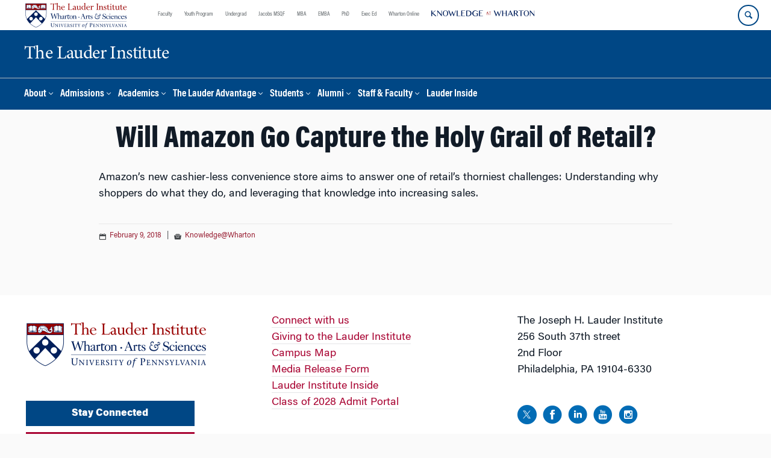

--- FILE ---
content_type: text/html; charset=UTF-8
request_url: https://lauder.wharton.upenn.edu/knowledge-at-wharton/will-amazon-go-capture-the-holy-grail-of-retail/
body_size: 15708
content:
<!DOCTYPE html>
<!--[if IE 8 ]>
	<html class="no-js ie8" lang="en-US">
<![endif]-->
<!--[if IE 9 ]>
	<html class="no-js ie9" lang="en-US">
<![endif]-->
<!--[if gt IE 9]><!-->
<html lang="en-US"><!--<![endif]-->
	<head>
		    <!-- Google Tag Manager - The Wharton School-->
    <script>(function(w,d,s,l,i){w[l]=w[l]||[];w[l].push({'gtm.start':
    new Date().getTime(),event:'gtm.js'});var f=d.getElementsByTagName(s)[0],
    j=d.createElement(s),dl=l!='dataLayer'?'&l='+l:'';j.async=true;j.src=
    'https://www.googletagmanager.com/gtm.js?id='+i+dl;f.parentNode.insertBefore(j,f);
    })(window,document,'script','dataLayer','GTM-MZQZFC4');</script>
    <!-- End Google Tag Manager -->
    <!-- Google Tag Manager - Executive Education-->
            		<meta charset="UTF-8">
		<meta http-equiv="X-UA-Compatible" content="IE=edge">
		<meta name="viewport" content="width=device-width, initial-scale=1">
		<link rel="profile" href="http://gmpg.org/xfn/11">
		<link rel="pingback" href="https://lauder.wharton.upenn.edu/xmlrpc.php">
		<link rel="icon" type="image/x-icon" href="https://lauder.wharton.upenn.edu/wp-content/plugins/martech-chupacabra/includes/images/favicon.ico" /><link rel="apple-touch-icon" sizes="180x180" href="https://lauder.wharton.upenn.edu/wp-content/plugins/martech-chupacabra/includes/images/apple-touch-icon.png" /><link rel="mask-icon" color="#004785" href="https://lauder.wharton.upenn.edu/wp-content/plugins/martech-chupacabra/includes/images/penn-logo-mask.svg" /><script type="text/javascript">window.ajaxurl = "https://lauder.wharton.upenn.edu/wp-admin/admin-ajax.php"</script>
		<meta name='robots' content='index, follow, max-image-preview:large, max-snippet:-1, max-video-preview:-1' />
	<style>img:is([sizes="auto" i], [sizes^="auto," i]) { contain-intrinsic-size: 3000px 1500px }</style>
	
		
	<!-- This site is optimized with the Yoast SEO Premium plugin v26.0 (Yoast SEO v26.0) - https://yoast.com/wordpress/plugins/seo/ -->
	<title>Will Amazon Go Capture the Holy Grail of Retail? - The Lauder Institute</title>
	<link rel="canonical" href="https://lauder.wharton.upenn.edu/knowledge-at-wharton/will-amazon-go-capture-the-holy-grail-of-retail/" />
	<meta property="og:locale" content="en_US" />
	<meta property="og:type" content="article" />
	<meta property="og:title" content="Will Amazon Go Capture the Holy Grail of Retail?" />
	<meta property="og:description" content="Amazon&#8217;s new cashier-less convenience store aims to answer one of retail&#8217;s thorniest challenges: Understanding why shoppers do what they do, and leveraging that knowledge into increasing sales." />
	<meta property="og:url" content="https://lauder.wharton.upenn.edu/knowledge-at-wharton/will-amazon-go-capture-the-holy-grail-of-retail/" />
	<meta property="og:site_name" content="The Lauder Institute" />
	<meta property="article:published_time" content="2018-02-09T22:01:44+00:00" />
	<meta property="og:image" content="https://lauder.wharton.upenn.edu/wp-content/plugins/martech-chupacabra/includes/images/social.png" />
	<meta name="author" content="martechadmin" />
	<meta name="twitter:card" content="summary_large_image" />
	<meta name="twitter:image" content="https://lauder.wharton.upenn.edu/wp-content/plugins/martech-chupacabra/includes/images/social.png" />
	<meta name="twitter:label1" content="Written by" />
	<meta name="twitter:data1" content="martechadmin" />
	<script type="application/ld+json" class="yoast-schema-graph">{"@context":"https://schema.org","@graph":[{"@type":"WebPage","@id":"https://lauder.wharton.upenn.edu/knowledge-at-wharton/will-amazon-go-capture-the-holy-grail-of-retail/","url":"https://lauder.wharton.upenn.edu/knowledge-at-wharton/will-amazon-go-capture-the-holy-grail-of-retail/","name":"Will Amazon Go Capture the Holy Grail of Retail? - The Lauder Institute","isPartOf":{"@id":"https://lauder.wharton.upenn.edu/#website"},"datePublished":"2018-02-09T22:01:44+00:00","author":{"@id":"https://lauder.wharton.upenn.edu/#/schema/person/0dc0042bb0286f743d93497e3a4f68e3"},"breadcrumb":{"@id":"https://lauder.wharton.upenn.edu/knowledge-at-wharton/will-amazon-go-capture-the-holy-grail-of-retail/#breadcrumb"},"inLanguage":"en-US","potentialAction":[{"@type":"ReadAction","target":["https://lauder.wharton.upenn.edu/knowledge-at-wharton/will-amazon-go-capture-the-holy-grail-of-retail/"]}]},{"@type":"BreadcrumbList","@id":"https://lauder.wharton.upenn.edu/knowledge-at-wharton/will-amazon-go-capture-the-holy-grail-of-retail/#breadcrumb","itemListElement":[]},{"@type":"WebSite","@id":"https://lauder.wharton.upenn.edu/#website","url":"https://lauder.wharton.upenn.edu/","name":"The Lauder Institute","description":"Business Education for a New Generation","potentialAction":[{"@type":"SearchAction","target":{"@type":"EntryPoint","urlTemplate":"https://lauder.wharton.upenn.edu/?s={search_term_string}"},"query-input":{"@type":"PropertyValueSpecification","valueRequired":true,"valueName":"search_term_string"}}],"inLanguage":"en-US"},{"@type":"Person","@id":"https://lauder.wharton.upenn.edu/#/schema/person/0dc0042bb0286f743d93497e3a4f68e3","name":"martechadmin","image":{"@type":"ImageObject","inLanguage":"en-US","@id":"https://lauder.wharton.upenn.edu/#/schema/person/image/","url":"https://secure.gravatar.com/avatar/be906f918592875fd0ab6d50d80c6e32819115aeb085f02b5b4e17ff35b4e2ba?s=96&d=mm&r=g","contentUrl":"https://secure.gravatar.com/avatar/be906f918592875fd0ab6d50d80c6e32819115aeb085f02b5b4e17ff35b4e2ba?s=96&d=mm&r=g","caption":"martechadmin"}}]}</script>
	<!-- / Yoast SEO Premium plugin. -->


<link rel='dns-prefetch' href='//lauder.wharton.upenn.edu' />
<link rel="alternate" type="application/rss+xml" title="The Lauder Institute &raquo; Feed" href="https://lauder.wharton.upenn.edu/feed/" />
<link rel="alternate" type="application/rss+xml" title="The Lauder Institute &raquo; Comments Feed" href="https://lauder.wharton.upenn.edu/comments/feed/" />
<script type="text/javascript">
/* <![CDATA[ */
window._wpemojiSettings = {"baseUrl":"https:\/\/s.w.org\/images\/core\/emoji\/16.0.1\/72x72\/","ext":".png","svgUrl":"https:\/\/s.w.org\/images\/core\/emoji\/16.0.1\/svg\/","svgExt":".svg","source":{"concatemoji":"https:\/\/lauder.wharton.upenn.edu\/wp-includes\/js\/wp-emoji-release.min.js?ver=6.8.3"}};
/*! This file is auto-generated */
!function(s,n){var o,i,e;function c(e){try{var t={supportTests:e,timestamp:(new Date).valueOf()};sessionStorage.setItem(o,JSON.stringify(t))}catch(e){}}function p(e,t,n){e.clearRect(0,0,e.canvas.width,e.canvas.height),e.fillText(t,0,0);var t=new Uint32Array(e.getImageData(0,0,e.canvas.width,e.canvas.height).data),a=(e.clearRect(0,0,e.canvas.width,e.canvas.height),e.fillText(n,0,0),new Uint32Array(e.getImageData(0,0,e.canvas.width,e.canvas.height).data));return t.every(function(e,t){return e===a[t]})}function u(e,t){e.clearRect(0,0,e.canvas.width,e.canvas.height),e.fillText(t,0,0);for(var n=e.getImageData(16,16,1,1),a=0;a<n.data.length;a++)if(0!==n.data[a])return!1;return!0}function f(e,t,n,a){switch(t){case"flag":return n(e,"\ud83c\udff3\ufe0f\u200d\u26a7\ufe0f","\ud83c\udff3\ufe0f\u200b\u26a7\ufe0f")?!1:!n(e,"\ud83c\udde8\ud83c\uddf6","\ud83c\udde8\u200b\ud83c\uddf6")&&!n(e,"\ud83c\udff4\udb40\udc67\udb40\udc62\udb40\udc65\udb40\udc6e\udb40\udc67\udb40\udc7f","\ud83c\udff4\u200b\udb40\udc67\u200b\udb40\udc62\u200b\udb40\udc65\u200b\udb40\udc6e\u200b\udb40\udc67\u200b\udb40\udc7f");case"emoji":return!a(e,"\ud83e\udedf")}return!1}function g(e,t,n,a){var r="undefined"!=typeof WorkerGlobalScope&&self instanceof WorkerGlobalScope?new OffscreenCanvas(300,150):s.createElement("canvas"),o=r.getContext("2d",{willReadFrequently:!0}),i=(o.textBaseline="top",o.font="600 32px Arial",{});return e.forEach(function(e){i[e]=t(o,e,n,a)}),i}function t(e){var t=s.createElement("script");t.src=e,t.defer=!0,s.head.appendChild(t)}"undefined"!=typeof Promise&&(o="wpEmojiSettingsSupports",i=["flag","emoji"],n.supports={everything:!0,everythingExceptFlag:!0},e=new Promise(function(e){s.addEventListener("DOMContentLoaded",e,{once:!0})}),new Promise(function(t){var n=function(){try{var e=JSON.parse(sessionStorage.getItem(o));if("object"==typeof e&&"number"==typeof e.timestamp&&(new Date).valueOf()<e.timestamp+604800&&"object"==typeof e.supportTests)return e.supportTests}catch(e){}return null}();if(!n){if("undefined"!=typeof Worker&&"undefined"!=typeof OffscreenCanvas&&"undefined"!=typeof URL&&URL.createObjectURL&&"undefined"!=typeof Blob)try{var e="postMessage("+g.toString()+"("+[JSON.stringify(i),f.toString(),p.toString(),u.toString()].join(",")+"));",a=new Blob([e],{type:"text/javascript"}),r=new Worker(URL.createObjectURL(a),{name:"wpTestEmojiSupports"});return void(r.onmessage=function(e){c(n=e.data),r.terminate(),t(n)})}catch(e){}c(n=g(i,f,p,u))}t(n)}).then(function(e){for(var t in e)n.supports[t]=e[t],n.supports.everything=n.supports.everything&&n.supports[t],"flag"!==t&&(n.supports.everythingExceptFlag=n.supports.everythingExceptFlag&&n.supports[t]);n.supports.everythingExceptFlag=n.supports.everythingExceptFlag&&!n.supports.flag,n.DOMReady=!1,n.readyCallback=function(){n.DOMReady=!0}}).then(function(){return e}).then(function(){var e;n.supports.everything||(n.readyCallback(),(e=n.source||{}).concatemoji?t(e.concatemoji):e.wpemoji&&e.twemoji&&(t(e.twemoji),t(e.wpemoji)))}))}((window,document),window._wpemojiSettings);
/* ]]> */
</script>
<style id='wp-emoji-styles-inline-css' type='text/css'>

	img.wp-smiley, img.emoji {
		display: inline !important;
		border: none !important;
		box-shadow: none !important;
		height: 1em !important;
		width: 1em !important;
		margin: 0 0.07em !important;
		vertical-align: -0.1em !important;
		background: none !important;
		padding: 0 !important;
	}
</style>
<link rel='stylesheet' id='wp-block-library-css' href='https://lauder.wharton.upenn.edu/wp-includes/css/dist/block-library/style.min.css?ver=6.8.3' type='text/css' media='all' />
<style id='classic-theme-styles-inline-css' type='text/css'>
/*! This file is auto-generated */
.wp-block-button__link{color:#fff;background-color:#32373c;border-radius:9999px;box-shadow:none;text-decoration:none;padding:calc(.667em + 2px) calc(1.333em + 2px);font-size:1.125em}.wp-block-file__button{background:#32373c;color:#fff;text-decoration:none}
</style>
<style id='global-styles-inline-css' type='text/css'>
:root{--wp--preset--aspect-ratio--square: 1;--wp--preset--aspect-ratio--4-3: 4/3;--wp--preset--aspect-ratio--3-4: 3/4;--wp--preset--aspect-ratio--3-2: 3/2;--wp--preset--aspect-ratio--2-3: 2/3;--wp--preset--aspect-ratio--16-9: 16/9;--wp--preset--aspect-ratio--9-16: 9/16;--wp--preset--color--black: #000000;--wp--preset--color--cyan-bluish-gray: #abb8c3;--wp--preset--color--white: #ffffff;--wp--preset--color--pale-pink: #f78da7;--wp--preset--color--vivid-red: #cf2e2e;--wp--preset--color--luminous-vivid-orange: #ff6900;--wp--preset--color--luminous-vivid-amber: #fcb900;--wp--preset--color--light-green-cyan: #7bdcb5;--wp--preset--color--vivid-green-cyan: #00d084;--wp--preset--color--pale-cyan-blue: #8ed1fc;--wp--preset--color--vivid-cyan-blue: #0693e3;--wp--preset--color--vivid-purple: #9b51e0;--wp--preset--gradient--vivid-cyan-blue-to-vivid-purple: linear-gradient(135deg,rgba(6,147,227,1) 0%,rgb(155,81,224) 100%);--wp--preset--gradient--light-green-cyan-to-vivid-green-cyan: linear-gradient(135deg,rgb(122,220,180) 0%,rgb(0,208,130) 100%);--wp--preset--gradient--luminous-vivid-amber-to-luminous-vivid-orange: linear-gradient(135deg,rgba(252,185,0,1) 0%,rgba(255,105,0,1) 100%);--wp--preset--gradient--luminous-vivid-orange-to-vivid-red: linear-gradient(135deg,rgba(255,105,0,1) 0%,rgb(207,46,46) 100%);--wp--preset--gradient--very-light-gray-to-cyan-bluish-gray: linear-gradient(135deg,rgb(238,238,238) 0%,rgb(169,184,195) 100%);--wp--preset--gradient--cool-to-warm-spectrum: linear-gradient(135deg,rgb(74,234,220) 0%,rgb(151,120,209) 20%,rgb(207,42,186) 40%,rgb(238,44,130) 60%,rgb(251,105,98) 80%,rgb(254,248,76) 100%);--wp--preset--gradient--blush-light-purple: linear-gradient(135deg,rgb(255,206,236) 0%,rgb(152,150,240) 100%);--wp--preset--gradient--blush-bordeaux: linear-gradient(135deg,rgb(254,205,165) 0%,rgb(254,45,45) 50%,rgb(107,0,62) 100%);--wp--preset--gradient--luminous-dusk: linear-gradient(135deg,rgb(255,203,112) 0%,rgb(199,81,192) 50%,rgb(65,88,208) 100%);--wp--preset--gradient--pale-ocean: linear-gradient(135deg,rgb(255,245,203) 0%,rgb(182,227,212) 50%,rgb(51,167,181) 100%);--wp--preset--gradient--electric-grass: linear-gradient(135deg,rgb(202,248,128) 0%,rgb(113,206,126) 100%);--wp--preset--gradient--midnight: linear-gradient(135deg,rgb(2,3,129) 0%,rgb(40,116,252) 100%);--wp--preset--font-size--small: 13px;--wp--preset--font-size--medium: 20px;--wp--preset--font-size--large: 36px;--wp--preset--font-size--x-large: 42px;--wp--preset--spacing--20: 0.44rem;--wp--preset--spacing--30: 0.67rem;--wp--preset--spacing--40: 1rem;--wp--preset--spacing--50: 1.5rem;--wp--preset--spacing--60: 2.25rem;--wp--preset--spacing--70: 3.38rem;--wp--preset--spacing--80: 5.06rem;--wp--preset--shadow--natural: 6px 6px 9px rgba(0, 0, 0, 0.2);--wp--preset--shadow--deep: 12px 12px 50px rgba(0, 0, 0, 0.4);--wp--preset--shadow--sharp: 6px 6px 0px rgba(0, 0, 0, 0.2);--wp--preset--shadow--outlined: 6px 6px 0px -3px rgba(255, 255, 255, 1), 6px 6px rgba(0, 0, 0, 1);--wp--preset--shadow--crisp: 6px 6px 0px rgba(0, 0, 0, 1);}:where(.is-layout-flex){gap: 0.5em;}:where(.is-layout-grid){gap: 0.5em;}body .is-layout-flex{display: flex;}.is-layout-flex{flex-wrap: wrap;align-items: center;}.is-layout-flex > :is(*, div){margin: 0;}body .is-layout-grid{display: grid;}.is-layout-grid > :is(*, div){margin: 0;}:where(.wp-block-columns.is-layout-flex){gap: 2em;}:where(.wp-block-columns.is-layout-grid){gap: 2em;}:where(.wp-block-post-template.is-layout-flex){gap: 1.25em;}:where(.wp-block-post-template.is-layout-grid){gap: 1.25em;}.has-black-color{color: var(--wp--preset--color--black) !important;}.has-cyan-bluish-gray-color{color: var(--wp--preset--color--cyan-bluish-gray) !important;}.has-white-color{color: var(--wp--preset--color--white) !important;}.has-pale-pink-color{color: var(--wp--preset--color--pale-pink) !important;}.has-vivid-red-color{color: var(--wp--preset--color--vivid-red) !important;}.has-luminous-vivid-orange-color{color: var(--wp--preset--color--luminous-vivid-orange) !important;}.has-luminous-vivid-amber-color{color: var(--wp--preset--color--luminous-vivid-amber) !important;}.has-light-green-cyan-color{color: var(--wp--preset--color--light-green-cyan) !important;}.has-vivid-green-cyan-color{color: var(--wp--preset--color--vivid-green-cyan) !important;}.has-pale-cyan-blue-color{color: var(--wp--preset--color--pale-cyan-blue) !important;}.has-vivid-cyan-blue-color{color: var(--wp--preset--color--vivid-cyan-blue) !important;}.has-vivid-purple-color{color: var(--wp--preset--color--vivid-purple) !important;}.has-black-background-color{background-color: var(--wp--preset--color--black) !important;}.has-cyan-bluish-gray-background-color{background-color: var(--wp--preset--color--cyan-bluish-gray) !important;}.has-white-background-color{background-color: var(--wp--preset--color--white) !important;}.has-pale-pink-background-color{background-color: var(--wp--preset--color--pale-pink) !important;}.has-vivid-red-background-color{background-color: var(--wp--preset--color--vivid-red) !important;}.has-luminous-vivid-orange-background-color{background-color: var(--wp--preset--color--luminous-vivid-orange) !important;}.has-luminous-vivid-amber-background-color{background-color: var(--wp--preset--color--luminous-vivid-amber) !important;}.has-light-green-cyan-background-color{background-color: var(--wp--preset--color--light-green-cyan) !important;}.has-vivid-green-cyan-background-color{background-color: var(--wp--preset--color--vivid-green-cyan) !important;}.has-pale-cyan-blue-background-color{background-color: var(--wp--preset--color--pale-cyan-blue) !important;}.has-vivid-cyan-blue-background-color{background-color: var(--wp--preset--color--vivid-cyan-blue) !important;}.has-vivid-purple-background-color{background-color: var(--wp--preset--color--vivid-purple) !important;}.has-black-border-color{border-color: var(--wp--preset--color--black) !important;}.has-cyan-bluish-gray-border-color{border-color: var(--wp--preset--color--cyan-bluish-gray) !important;}.has-white-border-color{border-color: var(--wp--preset--color--white) !important;}.has-pale-pink-border-color{border-color: var(--wp--preset--color--pale-pink) !important;}.has-vivid-red-border-color{border-color: var(--wp--preset--color--vivid-red) !important;}.has-luminous-vivid-orange-border-color{border-color: var(--wp--preset--color--luminous-vivid-orange) !important;}.has-luminous-vivid-amber-border-color{border-color: var(--wp--preset--color--luminous-vivid-amber) !important;}.has-light-green-cyan-border-color{border-color: var(--wp--preset--color--light-green-cyan) !important;}.has-vivid-green-cyan-border-color{border-color: var(--wp--preset--color--vivid-green-cyan) !important;}.has-pale-cyan-blue-border-color{border-color: var(--wp--preset--color--pale-cyan-blue) !important;}.has-vivid-cyan-blue-border-color{border-color: var(--wp--preset--color--vivid-cyan-blue) !important;}.has-vivid-purple-border-color{border-color: var(--wp--preset--color--vivid-purple) !important;}.has-vivid-cyan-blue-to-vivid-purple-gradient-background{background: var(--wp--preset--gradient--vivid-cyan-blue-to-vivid-purple) !important;}.has-light-green-cyan-to-vivid-green-cyan-gradient-background{background: var(--wp--preset--gradient--light-green-cyan-to-vivid-green-cyan) !important;}.has-luminous-vivid-amber-to-luminous-vivid-orange-gradient-background{background: var(--wp--preset--gradient--luminous-vivid-amber-to-luminous-vivid-orange) !important;}.has-luminous-vivid-orange-to-vivid-red-gradient-background{background: var(--wp--preset--gradient--luminous-vivid-orange-to-vivid-red) !important;}.has-very-light-gray-to-cyan-bluish-gray-gradient-background{background: var(--wp--preset--gradient--very-light-gray-to-cyan-bluish-gray) !important;}.has-cool-to-warm-spectrum-gradient-background{background: var(--wp--preset--gradient--cool-to-warm-spectrum) !important;}.has-blush-light-purple-gradient-background{background: var(--wp--preset--gradient--blush-light-purple) !important;}.has-blush-bordeaux-gradient-background{background: var(--wp--preset--gradient--blush-bordeaux) !important;}.has-luminous-dusk-gradient-background{background: var(--wp--preset--gradient--luminous-dusk) !important;}.has-pale-ocean-gradient-background{background: var(--wp--preset--gradient--pale-ocean) !important;}.has-electric-grass-gradient-background{background: var(--wp--preset--gradient--electric-grass) !important;}.has-midnight-gradient-background{background: var(--wp--preset--gradient--midnight) !important;}.has-small-font-size{font-size: var(--wp--preset--font-size--small) !important;}.has-medium-font-size{font-size: var(--wp--preset--font-size--medium) !important;}.has-large-font-size{font-size: var(--wp--preset--font-size--large) !important;}.has-x-large-font-size{font-size: var(--wp--preset--font-size--x-large) !important;}
:where(.wp-block-post-template.is-layout-flex){gap: 1.25em;}:where(.wp-block-post-template.is-layout-grid){gap: 1.25em;}
:where(.wp-block-columns.is-layout-flex){gap: 2em;}:where(.wp-block-columns.is-layout-grid){gap: 2em;}
:root :where(.wp-block-pullquote){font-size: 1.5em;line-height: 1.6;}
</style>
<link rel='stylesheet' id='wpa-css-css' href='https://lauder.wharton.upenn.edu/wp-content/plugins/honeypot/includes/css/wpa.css?ver=2.2.10' type='text/css' media='all' />
<link rel='stylesheet' id='responsive-mobile-style-css' href='https://lauder.wharton.upenn.edu/wp-content/themes/responsive-mobile/css/style.css?ver=0.0.10' type='text/css' media='all' />
<link rel='stylesheet' id='vc_plugin_table_style_css-css' href='https://lauder.wharton.upenn.edu/wp-content/plugins/easy-tables-vc/assets/css/style.min.css?ver=2.2.0' type='text/css' media='all' />
<link rel='stylesheet' id='vc_plugin_themes_css-css' href='https://lauder.wharton.upenn.edu/wp-content/plugins/easy-tables-vc/assets/css/themes.min.css?ver=2.2.0' type='text/css' media='all' />
<link rel='stylesheet' id='js_composer_custom_css-css' href='//lauder.wharton.upenn.edu/wp-content/uploads/js_composer/custom.css?ver=8.7.1' type='text/css' media='all' />
<link rel='stylesheet' id='martech-chupacabra-style-css' href='https://lauder.wharton.upenn.edu/wp-content/plugins/martech-chupacabra/includes/css/style-v2.css?ver=3.49.4' type='text/css' media='all' />
<link rel='stylesheet' id='martech-chupacabra-style-v3-css' href='https://lauder.wharton.upenn.edu/wp-content/plugins/martech-chupacabra/includes/css/style.css?ver=3.49.4' type='text/css' media='all' />
<link rel='stylesheet' id='martech-chupacabra-style-print-css' href='https://lauder.wharton.upenn.edu/wp-content/plugins/martech-chupacabra/includes/css/print.css?ver=3.49.4' type='text/css' media='print' />
<link rel='stylesheet' id='responsive-mobile-child-style-css' href='https://lauder.wharton.upenn.edu/wp-content/themes/Chupe2-0-child/style.css?ver=1.0' type='text/css' media='all' />
<link rel='stylesheet' id='bsf-Defaults-css' href='https://lauder.wharton.upenn.edu/wp-content/uploads/smile_fonts/Defaults/Defaults.css?ver=3.21.1' type='text/css' media='all' />
<script type="text/javascript" src="https://lauder.wharton.upenn.edu/wp-includes/js/jquery/jquery.min.js?ver=3.7.1" id="jquery-core-js"></script>
<script type="text/javascript" src="https://lauder.wharton.upenn.edu/wp-includes/js/jquery/jquery-migrate.min.js?ver=3.4.1" id="jquery-migrate-js"></script>
<script type="text/javascript" src="https://lauder.wharton.upenn.edu/wp-content/plugins/martech-chupacabra/includes/lib/fast-average-color/browser.min.js?ver=3.49.4" id="fac-js-js"></script>
<script></script><link rel="https://api.w.org/" href="https://lauder.wharton.upenn.edu/wp-json/" /><link rel="alternate" title="JSON" type="application/json" href="https://lauder.wharton.upenn.edu/wp-json/wp/v2/posts/4183" /><link rel="EditURI" type="application/rsd+xml" title="RSD" href="https://lauder.wharton.upenn.edu/xmlrpc.php?rsd" />
<meta name="generator" content="WordPress 6.8.3" />
<link rel='shortlink' href='https://lauder.wharton.upenn.edu/?p=4183' />
<link rel="alternate" title="oEmbed (JSON)" type="application/json+oembed" href="https://lauder.wharton.upenn.edu/wp-json/oembed/1.0/embed?url=https%3A%2F%2Flauder.wharton.upenn.edu%2Fknowledge-at-wharton%2Fwill-amazon-go-capture-the-holy-grail-of-retail%2F" />
<link rel="alternate" title="oEmbed (XML)" type="text/xml+oembed" href="https://lauder.wharton.upenn.edu/wp-json/oembed/1.0/embed?url=https%3A%2F%2Flauder.wharton.upenn.edu%2Fknowledge-at-wharton%2Fwill-amazon-go-capture-the-holy-grail-of-retail%2F&#038;format=xml" />
<meta name="martech:page-title" content="Will Amazon Go Capture the Holy Grail of Retail?"><meta name="martech:site-title" content="The Lauder Institute"><meta name="martech:site-pname" content="wharton-lauder"><meta name="martech:site-penv" content="live"><meta name="martech:site-hostname" content="lauder.wharton.upenn.edu"><meta name="martech:archive" content="false"><meta name="martech:home" content="false"><meta name="martech:content-type" content="post"><meta name="martech:tag" content=""><meta name="martech:category" content="Knowledge@Wharton"><meta name="martech:thumbnail" content="https://lauder.wharton.upenn.edu/wp-content/plugins/martech-chupacabra/includes/images/social.png">
        <script type="text/javascript">
            var jQueryMigrateHelperHasSentDowngrade = false;

			window.onerror = function( msg, url, line, col, error ) {
				// Break out early, do not processing if a downgrade reqeust was already sent.
				if ( jQueryMigrateHelperHasSentDowngrade ) {
					return true;
                }

				var xhr = new XMLHttpRequest();
				var nonce = '14ac566570';
				var jQueryFunctions = [
					'andSelf',
					'browser',
					'live',
					'boxModel',
					'support.boxModel',
					'size',
					'swap',
					'clean',
					'sub',
                ];
				var match_pattern = /\)\.(.+?) is not a function/;
                var erroredFunction = msg.match( match_pattern );

                // If there was no matching functions, do not try to downgrade.
                if ( typeof erroredFunction !== 'object' || typeof erroredFunction[1] === "undefined" || -1 === jQueryFunctions.indexOf( erroredFunction[1] ) ) {
                    return true;
                }

                // Set that we've now attempted a downgrade request.
                jQueryMigrateHelperHasSentDowngrade = true;

				xhr.open( 'POST', 'https://lauder.wharton.upenn.edu/wp-admin/admin-ajax.php' );
				xhr.setRequestHeader( 'Content-Type', 'application/x-www-form-urlencoded' );
				xhr.onload = function () {
					var response,
                        reload = false;

					if ( 200 === xhr.status ) {
                        try {
                        	response = JSON.parse( xhr.response );

                        	reload = response.data.reload;
                        } catch ( e ) {
                        	reload = false;
                        }
                    }

					// Automatically reload the page if a deprecation caused an automatic downgrade, ensure visitors get the best possible experience.
					if ( reload ) {
						location.reload();
                    }
				};

				xhr.send( encodeURI( 'action=jquery-migrate-downgrade-version&_wpnonce=' + nonce ) );

				// Suppress error alerts in older browsers
				return true;
			}
        </script>

		<meta name="martech:intranet" content="false"><meta name="generator" content="Powered by WPBakery Page Builder - drag and drop page builder for WordPress."/>
<noscript><style> .wpb_animate_when_almost_visible { opacity: 1; }</style></noscript>	</head>

<body class="wp-singular post-template-default single single-post postid-4183 single-format-standard wp-theme-responsive-mobile wp-child-theme-Chupe2-0-child default-site-header wharton-lauder martech-menu--dropdown-click group-blog full-window-home-page-header wpb-js-composer js-comp-ver-8.7.1 vc_responsive wharton-cms" itemscope="itemscope" itemtype="http://schema.org/WebPage">
    <!-- Google Tag Manager (noscript) The Wharton School-->
    <noscript><iframe src="https://www.googletagmanager.com/ns.html?id=GTM-MZQZFC4" height="0" width="0" style="display:none;visibility:hidden"></iframe></noscript>
    <!-- End Google Tag Manager (noscript) -->
                <div id="container" class="site">
	<nav id="jump-links" aria-label="Jump links">
		<a class="skip-link screen-reader-text" href="#main">Skip to content</a>
		<a class="skip-link screen-reader-text" href="#main-navigation">Skip to main menu</a>
	</nav>
	<header id="header" class="container-full-width site-header" role="banner" itemscope="itemscope" itemtype="http://schema.org/WPHeader">
		<div id="top-menu-container" class="group header--container">
			<a href="https://lauder.wharton.upenn.edu" class="global-brand" title="Wharton Home"><img src="https://lauder.wharton.upenn.edu/wp-content/uploads/2021/07/copy-LauderInstituteLogo_rgb_L_color.svg" alt="Wharton" class="screen"/><img class="print"  style="display:none;" alt="Logo for The Wharton School" src="https://lauder.wharton.upenn.edu/wp-content/plugins/martech-chupacabra/includes/images/Wharton-Logo-RGB.png" /></a>	<ul class="global-nav">
				<li class="martech-nav-faculty-and-research"><a href="https://www.wharton.upenn.edu/faculty-research-publications/">Faculty</a></li>
				<li class="martech-nav-youth-program"><a href="https://globalyouth.wharton.upenn.edu">Youth Program</a></li>
				<li class="martech-nav-undergrad"><a href="https://undergrad.wharton.upenn.edu">Undergrad</a></li>
				<li class="martech-nav-msqf"><a href="https://jacobs-msqf.wharton.upenn.edu">Jacobs MSQF</a></li>
				<li class="martech-nav-mba"><a href="https://mba.wharton.upenn.edu">MBA</a></li>
				<li class="martech-nav-emba"><a href="https://executivemba.wharton.upenn.edu">EMBA</a></li>
				<li class="martech-nav-phd"><a href="https://doctoral.wharton.upenn.edu">PhD</a></li>
				<li class="martech-nav-executive-education"><a href="https://executiveeducation.wharton.upenn.edu">Exec Ed</a></li>
				<li class="martech-nav-wharton-online"><a href="https://online.wharton.upenn.edu">Wharton Online</a></li>
				<li class="martech-nav-kw"><a href="https://knowledge.wharton.upenn.edu"><img src="https://lauder.wharton.upenn.edu/wp-content/plugins/martech-chupacabra/includes/images/kw-logo.svg" alt="Knowledge at Wharton" class="kw-header-logo"/></a></li>
			</ul>        <a href="/search/" class="search-button search--closed">
        <span class="accessible-label">Search Wharton</span>
    </a>
    <button id="mobile-nav-button" aria-label="Mobile menu toggle">
        <span class="accessible-label">Mobile menu toggle</span>
    </button>
		</div>
		<div class="main-navigation header--container main-navigation--dropdown-click">
			<div class="header-row">
				<div id="martech-site-branding">
					<div class="martech-site-branding-container group">
						    <div id="department" class="department department--text">
    	<div class="department-inner">
	        <a class="dept-container" title="The Lauder Institute" href="https://lauder.wharton.upenn.edu/">
					            <div class="brand-text brand-text--desktop"  height="53">The Lauder Institute</div>
	        </a>
	    </div>
    </div>
    											</div>
				</div>
				<!-- main menu -->
				<div id="main-menu-container" class="container-full-width">
					<nav id="main-navigation" class="site-navigation" itemscope="itemscope" itemtype="http://schema.org/SiteNavigationElement" aria-label="Primary navigation links">
						<div id="mobile-current-item">Menu</div>
												<div class="main-nav group"><ul id="menu-header-navigation" class="menu-header-navigation"><li id="menu-item-26" class="menu-item menu-item-type-post_type menu-item-object-page menu-item-has-children menu-item-26"><a href="https://lauder.wharton.upenn.edu/about/">About</a>
<ul class="sub-menu">
	<li id="menu-item-39" class="menu-item menu-item-type-post_type menu-item-object-page menu-item-39"><a href="https://lauder.wharton.upenn.edu/degree/">The Degree</a></li>
	<li id="menu-item-46" class="menu-item menu-item-type-post_type menu-item-object-page menu-item-46"><a href="https://lauder.wharton.upenn.edu/lauder-community/">The Community</a></li>
	<li id="menu-item-15198" class="menu-item menu-item-type-post_type menu-item-object-page menu-item-15198"><a href="https://lauder.wharton.upenn.edu/institutional-neutrality/">Institutional Neutrality &#038; Constructive Disagreement</a></li>
	<li id="menu-item-45" class="menu-item menu-item-type-post_type menu-item-object-page menu-item-45"><a href="https://lauder.wharton.upenn.edu/news/">News</a></li>
	<li id="menu-item-15224" class="menu-item menu-item-type-post_type menu-item-object-page menu-item-15224"><a href="https://lauder.wharton.upenn.edu/allelse/">Podcast: All Else Equal</a></li>
	<li id="menu-item-32" class="menu-item menu-item-type-post_type menu-item-object-page menu-item-32"><a href="https://lauder.wharton.upenn.edu/leadership-and-governance/">Leadership &#038; Governance</a></li>
	<li id="menu-item-9307" class="menu-item menu-item-type-post_type menu-item-object-page menu-item-9307"><a href="https://lauder.wharton.upenn.edu/giving/">Giving to Lauder</a></li>
	<li id="menu-item-8318" class="menu-item menu-item-type-post_type menu-item-object-page menu-item-8318"><a href="https://lauder.wharton.upenn.edu/contact-us/">Contact Us</a></li>
</ul>
</li>
<li id="menu-item-27" class="menu-item menu-item-type-post_type menu-item-object-page menu-item-has-children menu-item-27"><a href="https://lauder.wharton.upenn.edu/admission/">Admissions</a>
<ul class="sub-menu">
	<li id="menu-item-118" class="menu-item menu-item-type-post_type menu-item-object-page menu-item-has-children menu-item-118"><a href="https://lauder.wharton.upenn.edu/how-to-apply/">How to Apply</a>
	<ul class="sub-menu">
		<li id="menu-item-210" class="menu-item menu-item-type-post_type menu-item-object-page menu-item-210"><a href="https://lauder.wharton.upenn.edu/how-to-apply/mbama-applicants/">MBA/MA Applicants</a></li>
		<li id="menu-item-213" class="menu-item menu-item-type-post_type menu-item-object-page menu-item-213"><a href="https://lauder.wharton.upenn.edu/how-to-apply/jdma-applicants/">JD/MA Applicants</a></li>
		<li id="menu-item-6155" class="menu-item menu-item-type-post_type menu-item-object-post menu-item-6155"><a href="https://lauder.wharton.upenn.edu/lauder-admissions-event/applying-lauder-consider-tips/">Applying to Lauder? Consider these tips.</a></li>
	</ul>
</li>
	<li id="menu-item-134" class="menu-item menu-item-type-post_type menu-item-object-page menu-item-134"><a href="https://lauder.wharton.upenn.edu/language-testing/">Language Testing</a></li>
	<li id="menu-item-116" class="menu-item menu-item-type-post_type menu-item-object-page menu-item-116"><a href="https://lauder.wharton.upenn.edu/dates-deadlines/">Dates &#038; Deadlines</a></li>
	<li id="menu-item-7064" class="menu-item menu-item-type-post_type menu-item-object-page menu-item-7064"><a href="https://lauder.wharton.upenn.edu/admission/tuition-financial-aid-2/">Tuition &#038; Financial Aid</a></li>
	<li id="menu-item-5919" class="menu-item menu-item-type-custom menu-item-object-custom menu-item-5919"><a href="https://lauder.wharton.upenn.edu/admissions-events/">Admissions Events</a></li>
	<li id="menu-item-106" class="menu-item menu-item-type-post_type menu-item-object-page menu-item-106"><a href="https://lauder.wharton.upenn.edu/visit/">Visit</a></li>
	<li id="menu-item-114" class="menu-item menu-item-type-post_type menu-item-object-page menu-item-114"><a href="https://lauder.wharton.upenn.edu/admission-team/">Contact Admissions</a></li>
	<li id="menu-item-234" class="menu-item menu-item-type-post_type menu-item-object-page menu-item-234"><a href="https://lauder.wharton.upenn.edu/faq/">FAQ</a></li>
	<li id="menu-item-9529" class="menu-item menu-item-type-post_type menu-item-object-page menu-item-9529"><a href="https://lauder.wharton.upenn.edu/admissions-portal-class-of-2028/">Admissions Portal: Class of 2028</a></li>
</ul>
</li>
<li id="menu-item-8281" class="menu-item menu-item-type-post_type menu-item-object-page menu-item-has-children menu-item-8281"><a href="https://lauder.wharton.upenn.edu/academics/">Academics</a>
<ul class="sub-menu">
	<li id="menu-item-8280" class="menu-item menu-item-type-post_type menu-item-object-page menu-item-8280"><a href="https://lauder.wharton.upenn.edu/curriculum/">Curriculum</a></li>
	<li id="menu-item-18009" class="menu-item menu-item-type-post_type menu-item-object-page menu-item-has-children menu-item-18009"><a href="https://lauder.wharton.upenn.edu/programs/">Programs</a>
	<ul class="sub-menu">
		<li id="menu-item-18010" class="menu-item menu-item-type-post_type menu-item-object-page menu-item-18010"><a href="https://lauder.wharton.upenn.edu/africa/">Africa</a></li>
		<li id="menu-item-18011" class="menu-item menu-item-type-post_type menu-item-object-page menu-item-18011"><a href="https://lauder.wharton.upenn.edu/ese-asia/">East and Southeast Asia</a></li>
		<li id="menu-item-18012" class="menu-item menu-item-type-post_type menu-item-object-page menu-item-18012"><a href="https://lauder.wharton.upenn.edu/europe/">Europe</a></li>
		<li id="menu-item-18013" class="menu-item menu-item-type-post_type menu-item-object-page menu-item-18013"><a href="https://lauder.wharton.upenn.edu/global/">Global</a></li>
		<li id="menu-item-18014" class="menu-item menu-item-type-post_type menu-item-object-page menu-item-18014"><a href="https://lauder.wharton.upenn.edu/latam/">Latin America</a></li>
		<li id="menu-item-18015" class="menu-item menu-item-type-post_type menu-item-object-page menu-item-18015"><a href="https://lauder.wharton.upenn.edu/samena/">SAMENA</a></li>
	</ul>
</li>
	<li id="menu-item-130" class="menu-item menu-item-type-post_type menu-item-object-page menu-item-has-children menu-item-130"><a href="https://lauder.wharton.upenn.edu/immersion/">Immersions &#038; Travel</a>
	<ul class="sub-menu">
		<li id="menu-item-218" class="menu-item menu-item-type-post_type menu-item-object-page menu-item-218"><a href="https://lauder.wharton.upenn.edu/summers-at-lauder/">Summer Timeline</a></li>
		<li id="menu-item-14884" class="menu-item menu-item-type-post_type menu-item-object-page menu-item-14884"><a href="https://lauder.wharton.upenn.edu/immersion/first-summer-immersion/">Summer Immersions</a></li>
		<li id="menu-item-228" class="menu-item menu-item-type-post_type menu-item-object-page menu-item-228"><a href="https://lauder.wharton.upenn.edu/immersion/livs/">Lauder Intercultural Ventures</a></li>
		<li id="menu-item-227" class="menu-item menu-item-type-post_type menu-item-object-page menu-item-227"><a href="https://lauder.wharton.upenn.edu/immersion/mini-immersions/">Mini Immersions</a></li>
		<li id="menu-item-16917" class="menu-item menu-item-type-post_type menu-item-object-page menu-item-16917"><a href="https://lauder.wharton.upenn.edu/resources/politics-policy-program/">Politics &#038; Policy Program</a></li>
		<li id="menu-item-128" class="menu-item menu-item-type-post_type menu-item-object-page menu-item-128"><a href="https://lauder.wharton.upenn.edu/immersion/culture-quest/">Culture Quest</a></li>
	</ul>
</li>
	<li id="menu-item-129" class="menu-item menu-item-type-post_type menu-item-object-page menu-item-129"><a href="https://lauder.wharton.upenn.edu/global-knowledge-lab/">Lauder Capstone</a></li>
	<li id="menu-item-15738" class="menu-item menu-item-type-post_type menu-item-object-page menu-item-15738"><a href="https://lauder.wharton.upenn.edu/lauder-themes/">Lauder Institute Themes</a></li>
	<li id="menu-item-10664" class="menu-item menu-item-type-post_type menu-item-object-page menu-item-10664"><a href="https://lauder.wharton.upenn.edu/global-business-insight-report/">The Lauder Global Business Insight Report</a></li>
</ul>
</li>
<li id="menu-item-36" class="menu-item menu-item-type-post_type menu-item-object-page menu-item-has-children menu-item-36"><a href="https://lauder.wharton.upenn.edu/resources/">The Lauder Advantage</a>
<ul class="sub-menu">
	<li id="menu-item-143" class="menu-item menu-item-type-post_type menu-item-object-page menu-item-143"><a href="https://lauder.wharton.upenn.edu/career-guidance/">Career Guidance</a></li>
	<li id="menu-item-16907" class="menu-item menu-item-type-post_type menu-item-object-page menu-item-16907"><a href="https://lauder.wharton.upenn.edu/resources/politics-policy-program/">Politics &#038; Policy Program</a></li>
	<li id="menu-item-9224" class="menu-item menu-item-type-post_type menu-item-object-page menu-item-9224"><a href="https://lauder.wharton.upenn.edu/leadership-immersion-internships/">Leadership Immersion Internships</a></li>
	<li id="menu-item-10808" class="menu-item menu-item-type-post_type menu-item-object-page menu-item-10808"><a href="https://lauder.wharton.upenn.edu/venture-awards/">The Jacobson Global Venture Awards</a></li>
	<li id="menu-item-14405" class="menu-item menu-item-type-post_type menu-item-object-page menu-item-14405"><a href="https://lauder.wharton.upenn.edu/entrepreneurship-at-lauder/">Entrepreneurship at Lauder</a></li>
	<li id="menu-item-15842" class="menu-item menu-item-type-post_type menu-item-object-page menu-item-has-children menu-item-15842"><a href="https://lauder.wharton.upenn.edu/futures-symposia/">Futures Symposia</a>
	<ul class="sub-menu">
		<li id="menu-item-17727" class="menu-item menu-item-type-post_type menu-item-object-page menu-item-17727"><a href="https://lauder.wharton.upenn.edu/futures-symposia/global-futures-symposium/">Global Futures Symposium</a></li>
		<li id="menu-item-17718" class="menu-item menu-item-type-post_type menu-item-object-page menu-item-17718"><a href="https://lauder.wharton.upenn.edu/futures-symposia/africa-futures-symposium/">Africa Futures Symposium</a></li>
	</ul>
</li>
</ul>
</li>
<li id="menu-item-42" class="menu-item menu-item-type-post_type menu-item-object-page menu-item-has-children menu-item-42"><a href="https://lauder.wharton.upenn.edu/the-students/">Students</a>
<ul class="sub-menu">
	<li id="menu-item-9269" class="menu-item menu-item-type-post_type menu-item-object-page menu-item-9269"><a href="https://lauder.wharton.upenn.edu/lauder-institute-student-profiles/">Lauder Student Profiles</a></li>
	<li id="menu-item-197" class="menu-item menu-item-type-post_type menu-item-object-page menu-item-197"><a href="https://lauder.wharton.upenn.edu/the-students/award-prize-winners/">Award and Prize Winners</a></li>
	<li id="menu-item-14427" class="menu-item menu-item-type-post_type menu-item-object-page menu-item-14427"><a href="https://lauder.wharton.upenn.edu/resources/">Student Resources and Opportunities</a></li>
</ul>
</li>
<li id="menu-item-38" class="menu-item menu-item-type-post_type menu-item-object-page menu-item-has-children menu-item-38"><a href="https://lauder.wharton.upenn.edu/the-alumni/">Alumni</a>
<ul class="sub-menu">
	<li id="menu-item-200" class="menu-item menu-item-type-post_type menu-item-object-page menu-item-200"><a href="https://lauder.wharton.upenn.edu/the-alumni/lauder-institute-alumni-association/">Lauder Institute Alumni Association</a></li>
	<li id="menu-item-5287" class="menu-item menu-item-type-post_type menu-item-object-page menu-item-5287"><a href="https://lauder.wharton.upenn.edu/the-alumni/alumni-profiles/">Alumni Profiles</a></li>
	<li id="menu-item-13395" class="menu-item menu-item-type-custom menu-item-object-custom menu-item-13395"><a href="https://lauder.wharton.upenn.edu/giving/">Giving to Lauder</a></li>
	<li id="menu-item-5288" class="menu-item menu-item-type-post_type menu-item-object-page menu-item-5288"><a href="https://lauder.wharton.upenn.edu/the-alumni/alumni-referrals/">Alumni and Student Referrals</a></li>
	<li id="menu-item-9723" class="menu-item menu-item-type-post_type menu-item-object-page menu-item-9723"><a href="https://lauder.wharton.upenn.edu/alumni-data-agreement/">Lauder Alumni Data Use Agreement</a></li>
</ul>
</li>
<li id="menu-item-28" class="menu-item menu-item-type-post_type menu-item-object-page menu-item-has-children menu-item-28"><a href="https://lauder.wharton.upenn.edu/staff-faculty/">Staff &#038; Faculty</a>
<ul class="sub-menu">
	<li id="menu-item-41" class="menu-item menu-item-type-post_type menu-item-object-page menu-item-41"><a href="https://lauder.wharton.upenn.edu/the-staff/">Administration</a></li>
	<li id="menu-item-11542" class="menu-item menu-item-type-post_type menu-item-object-page menu-item-11542"><a href="https://lauder.wharton.upenn.edu/lauder-faculty/">Faculty</a></li>
	<li id="menu-item-10261" class="menu-item menu-item-type-post_type menu-item-object-page menu-item-10261"><a href="https://lauder.wharton.upenn.edu/careers/">Job Opportunities</a></li>
</ul>
</li>
<li id="menu-item-10994" class="menu-item menu-item-type-custom menu-item-object-custom menu-item-10994"><a href="https://lauder-inside.wharton.upenn.edu/">Lauder Inside</a></li>
</ul></div>					</nav><!-- #site-navigation -->
									</div><!-- #main-menu-container -->
				<div id="sub-menu-container" class="container-full-width">
					<div id="sub-menu" class="container">
						<nav id="sub-navigation" class="site-navigation" itemscope="itemscope" itemtype="http://schema.org/SiteNavigationElement" aria-label="Secondary navigation links">
												</nav><!-- #site-navigation -->
					</div><!-- #sub-menu -->
				</div><!-- #sub-menu-container -->
			</div>
		</div>

			</header><!-- #header -->


	<div id="wrapper" class="site-content container-full-width">

	<div id="content-full" class="content-area">
			<main id="main" class="site-main" role="main">

				
				
					
<article id="post-4183" class="post-4183 post type-post status-publish format-standard hentry category-knowledge-at-wharton">
		
	        <header class="entry-header">
            <h1 class="entry-title post-title">Will Amazon Go Capture the Holy Grail of Retail?</h1>        </header><!-- .entry-header -->
            	
	<div class="post-entry">
		<p>Amazon&#8217;s new cashier-less convenience store aims to answer one of retail&#8217;s thorniest challenges: Understanding why shoppers do what they do, and leveraging that knowledge into increasing sales.</p>
					</div><!-- .post-entry -->
	
<footer class="post-data">
		 	<span class="posted-on">
			<i class="icon-calendar mini-before text-top"></i><a href="https://lauder.wharton.upenn.edu/knowledge-at-wharton/will-amazon-go-capture-the-holy-grail-of-retail/" title="10:01 pm" rel="bookmark">
			<time class="entry-date" datetime="2018-02-09T22:01:44-05:00">February 9, 2018</time>
		</a>		</span>
			<span class="cat-links">
					<span class="cat-links"> &nbsp; | &nbsp; <i class="icon-archive mini-before"></i>
			 <a href="https://lauder.wharton.upenn.edu/category/knowledge-at-wharton/">Knowledge@Wharton</a>		</span>
			</span>
			<span class="tags-links">
					</span>
	
	<div class="entry-meta">
			</div><!-- .entry-meta -->
</footer><!-- .post-data -->
	</article><!-- #post-## -->

					
															
				
			</main><!-- #main -->

			<div class="templatera_shortcode"><style type="text/css" data-type="vc_shortcodes-custom-css">.vc_custom_1674226216596{margin-top: 75px !important;padding-top: 30px !important;padding-bottom: 20px !important;}</style><div class="vc_row wpb_row vc_row-fluid vc_custom_1674226216596 None" style="None"><div class="wpb_column vc_column_container vc_col-sm-4"><div class="vc_column-inner"><div class="wpb_wrapper">
	<div  class="wpb_single_image wpb_content_element vc_align_left wpb_content_element">
		
		<figure class="wpb_wrapper vc_figure">
			<div class="vc_single_image-wrapper   vc_box_border_grey"><img width="299" height="75" src="https://lauder.wharton.upenn.edu/wp-content/uploads/2021/07/LauderInstituteLogo_rgb_L_color-299x75.png" class="vc_single_image-img attachment-medium" alt="Logo of The Lauder Institute, Wharton, and Arts &amp; Sciences at the University of Pennsylvania, featuring a shield with symbols and text." title="LauderInstituteLogo_rgb_L_color" decoding="async" loading="lazy" srcset="https://lauder.wharton.upenn.edu/wp-content/uploads/2021/07/LauderInstituteLogo_rgb_L_color-299x75.png 299w, https://lauder.wharton.upenn.edu/wp-content/uploads/2021/07/LauderInstituteLogo_rgb_L_color-399x100.png 399w, https://lauder.wharton.upenn.edu/wp-content/uploads/2021/07/LauderInstituteLogo_rgb_L_color-768x192.png 768w, https://lauder.wharton.upenn.edu/wp-content/uploads/2021/07/LauderInstituteLogo_rgb_L_color-100x25.png 100w, https://lauder.wharton.upenn.edu/wp-content/uploads/2021/07/LauderInstituteLogo_rgb_L_color-150x37.png 150w, https://lauder.wharton.upenn.edu/wp-content/uploads/2021/07/LauderInstituteLogo_rgb_L_color-200x50.png 200w, https://lauder.wharton.upenn.edu/wp-content/uploads/2021/07/LauderInstituteLogo_rgb_L_color-300x75.png 300w, https://lauder.wharton.upenn.edu/wp-content/uploads/2021/07/LauderInstituteLogo_rgb_L_color-450x112.png 450w, https://lauder.wharton.upenn.edu/wp-content/uploads/2021/07/LauderInstituteLogo_rgb_L_color-600x150.png 600w, https://lauder.wharton.upenn.edu/wp-content/uploads/2021/07/LauderInstituteLogo_rgb_L_color-900x225.png 900w, https://lauder.wharton.upenn.edu/wp-content/uploads/2021/07/LauderInstituteLogo_rgb_L_color-929x232.png 929w, https://lauder.wharton.upenn.edu/wp-content/uploads/2021/07/LauderInstituteLogo_rgb_L_color-1199x299.png 1199w, https://lauder.wharton.upenn.edu/wp-content/uploads/2021/07/LauderInstituteLogo_rgb_L_color.png 1502w" sizes="auto, (max-width: 299px) 100vw, 299px" /></div>
		</figure>
	</div>

	<div class="wpb_raw_code wpb_raw_html wpb_content_element" >
		<div class="wpb_wrapper">
			<style>
#main > article{ margin-bottom:-25px; padding-bottom:0;}
#content-blog-excerpt #main > article{ margin-bottom:20px; padding-bottom:0;}
.templatera_shortcode {clear:both;}
.templatera_shortcode .martech-bio-card {padding:0; box-shadow:none;}
</style>
		</div>
	</div>
<div class="vc_button-2-wrapper martech_button-2-wrapper vc_button-2-align-left"><a href="https://lauder.wharton.upenn.edu/stay-connected/" class="vc_btn vc_btn_penn_blue vc_btn_md vc_btn-md " title="">Stay Connected</a></div><div class="vc_button-2-wrapper martech_button-2-wrapper vc_button-2-align-left"><a href="https://giving.apps.upenn.edu/fund?program=WHA&amp;fund=628675&amp;appeal=LAUWEB&amp;bhcp=1" class="vc_btn vc_btn_red vc_btn_md vc_btn-md " title="">Support Lauder</a></div></div></div></div><div class="wpb_column vc_column_container vc_col-sm-4"><div class="vc_column-inner"><div class="wpb_wrapper">
	<div class="wpb_text_column wpb_content_element" >
		<div class="wpb_wrapper">
			<p><a href="https://lauder.wharton.upenn.edu/stay-connected/" target="_blank" rel="noopener">Connect with us</a><br />
<a href="https://lauder.wharton.upenn.edu/giving/">Giving to the Lauder Institute</a><br />
<a href="https://www.facilities.upenn.edu/maps">Campus Map</a><br />
<a href="https://upenn.co1.qualtrics.com/jfe/form/SV_1MM0XSC2hYIdNmm" target="_blank" rel="noopener">Media Release Form</a><br />
<a href="https://lauder-inside.wharton.upenn.edu/">Lauder Institute Inside</a><br />
<a href="https://lauder.wharton.upenn.edu/admissions-portal-class-of-2028/" target="_blank" rel="noopener">Class of 2028 Admit Portal</a></p>

		</div>
	</div>
</div></div></div><div class="wpb_column vc_column_container vc_col-sm-4"><div class="vc_column-inner"><div class="wpb_wrapper">
	<div class="wpb_text_column wpb_content_element" >
		<div class="wpb_wrapper">
			<p>The Joseph H. Lauder Institute<br />
256 South 37th street<br />
2nd Floor<br />
Philadelphia, PA 19104-6330</p>

		</div>
	</div>
<div class="martech-bio-card martech-bio-card--full "><div class="martech-bio-card--infomartech-bio-card--noimage"><strong></strong><ul class="social-icons"><li class="twitter-icon"><a href="https://twitter.com/lauderinstitute"  target="_blank"><span class="accessible-label">Twitter</span></a></li><li class="facebook-icon"><a href="https://www.facebook.com/LauderInstitute"  target="_blank"><span class="accessible-label">Facebook</span></a></li><li class="linkedin-icon"><a href="https://www.linkedin.com/school/lauder-institute/"  target="_blank"><span class="accessible-label">LinkedIn</span></a></li><li class="youtube-icon"><a href="https://www.youtube.com/@lauderinstitute"  target="_blank"><span class="accessible-label">YouTube</span></a></li><li class="instagram-icon"><a href="https://www.instagram.com/lauderinstitute"  target="_blank"><span class="accessible-label">Instagram</span></a></li></ul><!-- .social-icons --></div><div class="martech-bio-card--content"></div><div class="clear"></div></div></div></div></div></div><!-- Row Backgrounds --><div class="upb_color" data-bg-override="full" data-bg-color="#ffffff" data-fadeout="" data-fadeout-percentage="30" data-parallax-content="" data-parallax-content-sense="30" data-row-effect-mobile-disable="true" data-img-parallax-mobile-disable="true" data-rtl="false"  data-custom-vc-row=""  data-vc="8.7.1"  data-is_old_vc=""  data-theme-support=""   data-overlay="false" data-overlay-color="" data-overlay-pattern="" data-overlay-pattern-opacity="" data-overlay-pattern-size=""    ></div></div><div class="sidebar sidebar--expanded sidebar--flyout">
	<div class="sidebar-inner sidebar-inner--menu">
		<aside>
			<style>.sidebar{display:none!important}</style>		</aside>
	</div>
	<div id="widgets" class="widget-area sidebar-inner sidebar-inner--widgets"  role="complementary" itemscope="itemscope" itemtype="http://schema.org/WPSideBar">

					</div><!-- end of #widgets -->
</div>
	</div><!-- #content -->


		<a data-scroll href="#header" title="Scroll to top link." id="scrollTop" class="martech-scroll-top">
			<i class="icon-arrow-up2"></i>
			<span>Back To Top</span>
		</a>
		</div><!-- end of #wrapper -->
</div><!-- end of #container -->

<footer id="footer" class="site-footer" role="contentinfo" itemscope="itemscope" itemtype="https://schema.org/WPFooter">
	<div id="martech-footer-wrapper" class="wrapper footer-row">
		<div class="footer-primary"> 		<a href="#" title="Additional Links" class="footer-primary-toggle">Additional Links <i class="icon-arrow-down3"></i></a>
				<nav class="masonry additional-links" aria-label="Footer navigation links">
						<ul class="footer-menu masonry-brick">
				<div class="list-title">The Lauder Institute</div>				<div class="menu-header-navigation-container"><ul id="menu-header-navigation" class="masonry-menu"><li id="menu-item-26" class="menu-item menu-item-type-post_type menu-item-object-page menu-item-26"><a href="https://lauder.wharton.upenn.edu/about/">About</a></li>
<li id="menu-item-27" class="menu-item menu-item-type-post_type menu-item-object-page menu-item-27"><a href="https://lauder.wharton.upenn.edu/admission/">Admissions</a></li>
<li id="menu-item-8281" class="menu-item menu-item-type-post_type menu-item-object-page menu-item-8281"><a href="https://lauder.wharton.upenn.edu/academics/">Academics</a></li>
<li id="menu-item-36" class="menu-item menu-item-type-post_type menu-item-object-page menu-item-36"><a href="https://lauder.wharton.upenn.edu/resources/">The Lauder Advantage</a></li>
<li id="menu-item-42" class="menu-item menu-item-type-post_type menu-item-object-page menu-item-42"><a href="https://lauder.wharton.upenn.edu/the-students/">Students</a></li>
<li id="menu-item-38" class="menu-item menu-item-type-post_type menu-item-object-page menu-item-38"><a href="https://lauder.wharton.upenn.edu/the-alumni/">Alumni</a></li>
<li id="menu-item-28" class="menu-item menu-item-type-post_type menu-item-object-page menu-item-28"><a href="https://lauder.wharton.upenn.edu/staff-faculty/">Staff &#038; Faculty</a></li>
<li id="menu-item-10994" class="menu-item menu-item-type-custom menu-item-object-custom menu-item-10994"><a href="https://lauder-inside.wharton.upenn.edu/">Lauder Inside</a></li>
</ul></div>
			</ul>
									<ul class="footer-menu masonry-brick grid-sizer">
				<li class="list-title">Programs</li>
				<li><a href="https://undergrad.wharton.upenn.edu/">Undergraduate</a></li>
				<li><a href="https://jacobs-msqf.wharton.upenn.edu/">Jacobs MSQF</a></li>
				<li><a href="https://mba.wharton.upenn.edu">MBA</a></li>
				<li><a href="https://executivemba.wharton.upenn.edu">EMBA</a></li>
				<li><a href="https://doctoral.wharton.upenn.edu/">Doctorate</a></li>
				<li><a href="https://executiveeducation.wharton.upenn.edu/">Executive Education</a></li>
				<li><a href="https://executiveeducation.wharton.upenn.edu/online-learning/">Wharton Online</a></li>
			</ul>
			<ul class="footer-menu masonry-brick grid-sizer">
				<li class="list-title">Locations</li>
				<li><a href="https://www.wharton.upenn.edu/philadelphia-campus/">Philadelphia</a></li>
				<li><a href="https://sf.wharton.upenn.edu/">San Francisco</a></li>
				<li><a href="https://global.upenn.edu/pwcc/">Beijing</a></li>
			</ul>
			<ul class="footer-menu masonry-brick">
				<li class="list-title">The Power of Wharton</li>
				<li><a href="https://global.wharton.upenn.edu/">Global Influence</a></li>
				<li><a href="https://ai-analytics.wharton.upenn.edu/">AI & Analytics</a></li>
				<li><a href="https://venturelab.upenn.edu/">Entrepreneurship & Innovation</a></li>
			</ul>
			<ul class="footer-menu masonry-brick">
				<li class="list-title">Featured</li>
				<li><a href="https://giving.aws.cloud.upenn.edu/fund?program=WHA&fund=342105&appeal=WHAWEB">Give to Wharton</a></li>
				<li><a href="https://alumni.wharton.upenn.edu/">Alumni</a></li>
				<li><a href="https://knowledge.wharton.upenn.edu/">Knowledge at Wharton</a></li>
				<li><a href="https://recruiters-corp.wharton.upenn.edu/">Recruiters & Corporations</a></li>
			</ul>
			<ul class="footer-menu masonry-brick">
				<li class="list-title">Wharton</li>
				<li><a href="https://www.wharton.upenn.edu/faculty-directory/">Faculty</a></li>
				<li><a href="https://www.wharton.upenn.edu/about-wharton/">About Us</a></li>
				<li><a href="https://research.wharton.upenn.edu/research-centers/">Research Centers</a></li>
				<li><a href="https://www.wharton.upenn.edu/departments/">Departments</a></li>
			</ul>
			<ul class="footer-menu masonry-brick">
				<li class="list-title">Resources</li>
				<li><a href="https://www.wharton.upenn.edu/contact-wharton">Contact Us</a></li>
				<li><a href="https://news.wharton.upenn.edu/">News</a></li>
				<li><a href="https://inside.wharton.upenn.edu/">Faculty &amp; Staff</a></li>
			</ul>
		</nav>
	</div>
	<div class="footer-secondary">

		<div class="copyright">
			<a class="footer-logo hide-650" href="https://www.upenn.edu"><img src="https://lauder.wharton.upenn.edu/wp-content/plugins/martech-chupacabra/includes/images/penn-logo-white.svg" class="martech-footer-logo" alt="The University of Pennsylvania" ></a><div class="btn-wrap"><ul class="social-icons"></ul><!-- .social-icons --></div><a href="https://apps.wharton.upenn.edu/authentication?service=wordpress&returnURL=https://lauder.wharton.upenn.edu/cms-login">&copy;</a>2026&nbsp;<a href="https://www.wharton.upenn.edu/">The Wharton School,</a> &nbsp;<a href="https://www.upenn.edu/">The University of Pennsylvania</a> &nbsp;<span>| &nbsp;<a href="https://lauder.wharton.upenn.edu" title="The Lauder Institute">The Lauder Institute</a>&nbsp; </span>| &nbsp;<a href="https://www.wharton.upenn.edu/privacy-policy">Privacy&nbsp;Policy</a>&nbsp; | &nbsp;<a href="https://accessibility.web-resources.upenn.edu/get-help" target="_blank">Report&nbsp;Accessibility&nbsp;Issues&nbsp;and&nbsp;Get&nbsp;Help</a>		</div>

	</div>
</div><!--/#martech-footer-wrapper-->
	</footer><!-- #footer -->
<script type="speculationrules">
{"prefetch":[{"source":"document","where":{"and":[{"href_matches":"\/*"},{"not":{"href_matches":["\/wp-*.php","\/wp-admin\/*","\/wp-content\/uploads\/*","\/wp-content\/*","\/wp-content\/plugins\/*","\/wp-content\/themes\/Chupe2-0-child\/*","\/wp-content\/themes\/responsive-mobile\/*","\/*\\?(.+)"]}},{"not":{"selector_matches":"a[rel~=\"nofollow\"]"}},{"not":{"selector_matches":".no-prefetch, .no-prefetch a"}}]},"eagerness":"conservative"}]}
</script>
<script type="text/html" id="wpb-modifications"> window.wpbCustomElement = 1; </script>      <script type="text/javascript">
      (function ($) {
        $(window).load(function(){
          $('#footer-2-col').masonry({
            columnWidth:  '.grid-sizer',
            itemSelector: '.menu-item'
          });
        });
        })(jQuery);
      </script>
    <link rel='stylesheet' id='js_composer_front-css' href='https://lauder.wharton.upenn.edu/wp-content/plugins/js_composer/assets/css/js_composer.min.css?ver=8.7.1' type='text/css' media='all' />
<link rel='stylesheet' id='ultimate-vc-addons-background-style-css' href='https://lauder.wharton.upenn.edu/wp-content/plugins/Ultimate_VC_Addons/assets/min-css/background-style.min.css?ver=3.21.1' type='text/css' media='all' />
<script type="text/javascript" src="https://lauder.wharton.upenn.edu/wp-content/plugins/honeypot/includes/js/wpa.js?ver=2.2.10" id="wpascript-js"></script>
<script type="text/javascript" id="wpascript-js-after">
/* <![CDATA[ */
wpa_field_info = {"wpa_field_name":"hdpamu4799","wpa_field_value":514987,"wpa_add_test":"no"}
/* ]]> */
</script>
<script type="text/javascript" src="https://lauder.wharton.upenn.edu/wp-includes/js/imagesloaded.min.js?ver=5.0.0" id="imagesloaded-js"></script>
<script type="text/javascript" src="https://lauder.wharton.upenn.edu/wp-includes/js/masonry.min.js?ver=4.2.2" id="masonry-js"></script>
<script type="text/javascript" src="https://lauder.wharton.upenn.edu/wp-includes/js/jquery/jquery.masonry.min.js?ver=3.1.2b" id="jquery-masonry-js"></script>
<script type="text/javascript" src="https://lauder.wharton.upenn.edu/wp-content/plugins/wp-armour-extended/includes/js/wpae.js?ver=1.38" id="wpaescript-js"></script>
<script type="text/javascript" src="https://lauder.wharton.upenn.edu/wp-content/themes/responsive-mobile/js/responsive-scripts.min.js?ver=1.2.5" id="responsive-scripts-js"></script>
<script type="text/javascript" src="https://lauder.wharton.upenn.edu/wp-includes/js/hoverIntent.min.js?ver=1.10.2" id="hoverIntent-js"></script>
<script type="text/javascript" id="martech-v3-script-js-extra">
/* <![CDATA[ */
var ajax_object = {"ajaxurl":"https:\/\/lauder.wharton.upenn.edu\/wp-admin\/admin-ajax.php","ajaxnonce":"ae68078982"};
/* ]]> */
</script>
<script type="text/javascript" src="https://lauder.wharton.upenn.edu/wp-content/plugins/martech-chupacabra/includes/js/scripts.min.js?ver=3.49.4" id="martech-v3-script-js"></script>
<script type="text/javascript" src="https://lauder.wharton.upenn.edu/wp-content/plugins/martech-chupacabra/includes/js/iframeResizer.min.js?ver=3.49.4" id="iframe-resizer-js"></script>
<script type="text/javascript" src="https://lauder.wharton.upenn.edu/wp-content/plugins/js_composer/assets/js/dist/js_composer_front.min.js?ver=8.7.1" id="wpb_composer_front_js-js"></script>
<script type="text/javascript" src="https://lauder.wharton.upenn.edu/wp-content/plugins/Ultimate_VC_Addons/assets/min-js/jquery-appear.min.js?ver=3.21.1" id="ultimate-vc-addons-appear-js"></script>
<script type="text/javascript" src="https://lauder.wharton.upenn.edu/wp-content/plugins/Ultimate_VC_Addons/assets/min-js/ultimate_bg.min.js?ver=3.21.1" id="ultimate-vc-addons-row-bg-js"></script>
<script type="text/javascript" src="https://lauder.wharton.upenn.edu/wp-content/plugins/Ultimate_VC_Addons/assets/min-js/custom.min.js?ver=3.21.1" id="ultimate-vc-addons-custom-js"></script>
<script></script></body>
</html>